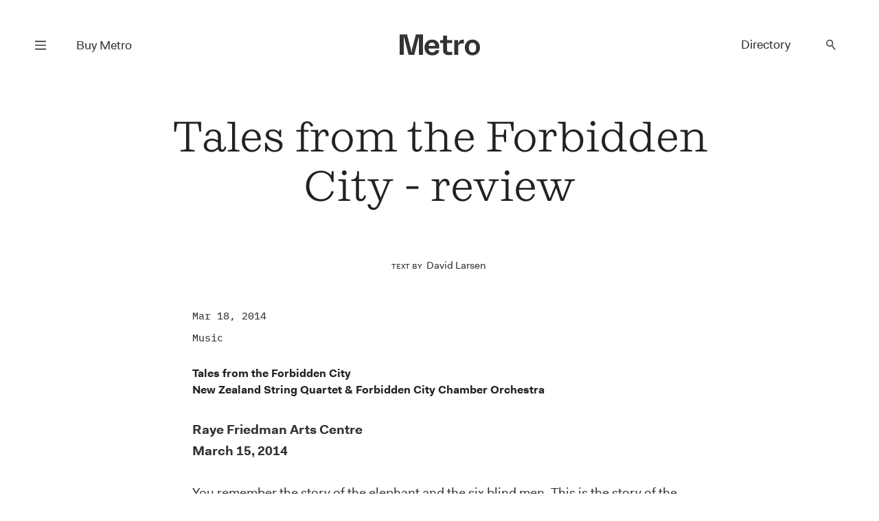

--- FILE ---
content_type: text/html; charset=UTF-8
request_url: https://www.metromag.co.nz/arts/arts-music/tales-from-the-forbidden-city-review
body_size: 17960
content:
<!DOCTYPE html><html lang="en" itemscope=""> <head> <script> dataLayer = []; dataLayer.push({'event': 'metropageview'}); </script>  <script>(function(w,d,s,l,i){w[l]=w[l]||[];w[l].push({'gtm.start': new Date().getTime(),event:'gtm.js'});var f=d.getElementsByTagName(s)[0], j=d.createElement(s),dl=l!='dataLayer'?'&l='+l:'';j.async=true;j.src= 'https://www.googletagmanager.com/gtm.js?id='+i+dl;f.parentNode.insertBefore(j,f); })(window,document,'script','dataLayer','GTM-TJF9W9Z');</script>  <title>Metro — Tales from the Forbidden City - review</title> <meta charset="UTF-8"> <meta name="viewport" content="width=device-width, user-scalable=no"> <meta name="format-detection" content="telephone=no"> <meta name="description" content="" /> <meta name="keywords" content="Metro" /> <meta property="og:type" content="website"> <meta property="fb:app_id" content=""> <meta property="og:title" content="Metro — Tales from the Forbidden City - review"> <meta property="og:image" content="https://www.metromag.co.nz/images/common/transparent.png"> <meta property="og:image:width" content="680"> <meta property="og:image:height" content="510"> <meta property="og:description" content=""> <meta property="og:url" content="https://www.metromag.co.nz/arts/arts-music/tales-from-the-forbidden-city-review"> <meta name="twitter:card" content="summary_large_image"> <meta name="twitter:title" content="Metro — Tales from the Forbidden City - review"> <meta name="twitter:url" content="https://www.metromag.co.nz/arts/arts-music/tales-from-the-forbidden-city-review"> <meta name="twitter:description" content=""> <meta name="twitter:image" content="https://www.metromag.co.nz/images/common/transparent.png"> <link rel="canonical" href="https://www.metromag.co.nz/arts/arts-music/tales-from-the-forbidden-city-review" /> <meta name="theme-color" content="#ffffff" /> <meta name="msapplication-navbutton-color" content="#ffffff"> <meta name="apple-mobile-web-app-status-bar-style" content="#ffffff"> <link rel="apple-touch-icon" sizes="57x57" href="https://www.metromag.co.nz/images/fav-icons/apple-icon-57x57.png"> <link rel="apple-touch-icon" sizes="60x60" href="https://www.metromag.co.nz/images/fav-icons/apple-icon-60x60.png"> <link rel="apple-touch-icon" sizes="72x72" href="https://www.metromag.co.nz/images/fav-icons/apple-icon-72x72.png"> <link rel="apple-touch-icon" sizes="76x76" href="https://www.metromag.co.nz/images/fav-icons/apple-icon-76x76.png"> <link rel="apple-touch-icon" sizes="114x114" href="https://www.metromag.co.nz/images/fav-icons/apple-icon-114x114.png"> <link rel="apple-touch-icon" sizes="120x120" href="https://www.metromag.co.nz/images/fav-icons/apple-icon-120x120.png"> <link rel="apple-touch-icon" sizes="144x144" href="https://www.metromag.co.nz/images/fav-icons/apple-icon-144x144.png"> <link rel="apple-touch-icon" sizes="152x152" href="https://www.metromag.co.nz/images/fav-icons/apple-icon-152x152.png"> <link rel="apple-touch-icon" sizes="180x180" href="https://www.metromag.co.nz/images/fav-icons/apple-icon-180x180.png"> <link rel="icon" type="image/png" sizes="192x192" href="https://www.metromag.co.nz/images/fav-icons/android-icon-192x192.png"> <link rel="icon" type="image/png" sizes="32x32" href="https://www.metromag.co.nz/images/fav-icons/favicon-32x32.png"> <link rel="icon" type="image/png" sizes="96x96" href="https://www.metromag.co.nz/images/fav-icons/favicon-96x96.png"> <link rel="icon" type="image/png" sizes="16x16" href="https://www.metromag.co.nz/images/fav-icons/favicon-16x16.png"> <link rel="manifest" href="https://www.metromag.co.nz/images/fav-icons/manifest.json"> <meta name="msapplication-TileColor" content="#ffffff"> <meta name="msapplication-TileImage" content="https://www.metromag.co.nz/images/fav-icons/ms-icon-144x144.png"> <meta name="theme-color" content="#ffffff"> <link rel="stylesheet" href="https://www.metromag.co.nz/css/load-css?bundle=home&ver=24.03.2025"> <script> window.scriptsToInit = []; window.predictedWords = [{"type":"listing","uri":"1981-noodle-house","label":"1981 Noodle House","words":["1981 Noodle House"]},{"type":"listing","uri":"605","label":"605","words":["605"]},{"type":"type","uri":"search","label":"A la carte","words":["A la carte"]},{"type":"listing","uri":"achos","label":"Acho's","words":["Achos"]},{"type":"listing","uri":"ada","label":"Ada","words":["Ada"]},{"type":"listing","uri":"advieh","label":"Advieh","words":["Advieh"]},{"type":"type","uri":"search","label":"Afghani","words":["Afghani"]},{"type":"listing","uri":"ahi","label":"Ahi","words":["Ahi"]},{"type":"listing","uri":"ajisen-ramen","label":"Ajisen Ramen","words":["Ajisen Ramen"]},{"type":"suburb","uri":"search","label":"Albany","words":["Albany"]},{"type":"listing","uri":"alibis-brewers-lounge","label":"Alibi's Brewers Lounge","words":["Alibis Brewers Lounge"]},{"type":"type","uri":"search","label":"All-day eatery","words":["All-day eatery"]},{"type":"listing","uri":"allpress-roastery","label":"Allpress Roastery","words":["Allpress Roastery"]},{"type":"type","uri":"search","label":"Allpress coffee","words":["Allpress coffee"]},{"type":"listing","uri":"alma","label":"Alma","words":["Alma"]},{"type":"listing","uri":"alta","label":"Alta","words":["Alta"]},{"type":"type","uri":"search","label":"Altezano Brothers coffee","words":["Altezano Brothers coffee"]},{"type":"listing","uri":"amano","label":"Amano","words":["Amano"]},{"type":"listing","uri":"anhs-vietnamese-food","label":"Anh's Vietnamese Food","words":["Anhs Vietnamese Food"]},{"type":"listing","uri":"anise","label":"Anise","words":["Anise"]},{"type":"listing","uri":"annabels","label":"Annabel's","words":["Annabels"]},{"type":"listing","uri":"apero","label":"Ap\u00e9ro","words":["Ap\u00e9ro","Apero"]},{"type":"listing","uri":"ark-coffee-company","label":"Ark Coffee Company","words":["Ark Coffee Company"]},{"type":"type","uri":"search","label":"Ark coffee","words":["Ark coffee"]},{"type":"listing","uri":"aroma-dessert-studio","label":"Aroma Dessert Studio","words":["Aroma Dessert Studio"]},{"type":"listing","uri":"ashby-pies","label":"Ashby Pies","words":["Ashby Pies"]},{"type":"type","uri":"search","label":"Asian Fusion","words":["Asian Fusion"]},{"type":"type","uri":"search","label":"Atomic coffee","words":["Atomic coffee"]},{"type":"suburb","uri":"search","label":"Avondale","words":["Avondale"]},{"type":"listing","uri":"azabu","label":"Azabu","words":["Azabu"]},{"type":"listing","uri":"baby-g-burger","label":"Baby G Burger","words":["Baby G Burger"]},{"type":"listing","uri":"baduzzi","label":"Baduzzi","words":["Baduzzi"]},{"type":"type","uri":"search","label":"Bakery","words":["Bakery"]},{"type":"suburb","uri":"search","label":"Balmoral","words":["Balmoral"]},{"type":"listing","uri":"banaadir","label":"Banaadir","words":["Banaadir"]},{"type":"listing","uri":"bandung","label":"Bandung","words":["Bandung"]},{"type":"listing","uri":"banh-mi-boy","label":"Banh Mi Boy","words":["Banh Mi Boy"]},{"type":"category","uri":"search","label":"Bar","words":["Bar"]},{"type":"listing","uri":"bar-celeste","label":"Bar C\u00e9leste","words":["Bar C\u00e9leste","Bar Celeste"]},{"type":"listing","uri":"bar-magda","label":"Bar Magda","words":["Bar Magda"]},{"type":"listing","uri":"bar-martin","label":"Bar Martin","words":["Bar Martin"]},{"type":"type","uri":"search","label":"Be Specialty coffee","words":["Be Specialty coffee"]},{"type":"listing","uri":"beau","label":"Beau","words":["Beau"]},{"type":"listing","uri":"beau-deli","label":"Beau Deli","words":["Beau Deli"]},{"type":"listing","uri":"benedicts","label":"Benedict's","words":["Benedicts"]},{"type":"listing","uri":"bestie","label":"Bestie","words":["Bestie"]},{"type":"listing","uri":"biang-biang-city","label":"Biang Biang City","words":["Biang Biang City"]},{"type":"suburb","uri":"search","label":"Birkenhead","words":["Birkenhead"]},{"type":"suburb","uri":"search","label":"Blockhouse Bay","words":["Blockhouse Bay"]},{"type":"listing","uri":"blue-rose","label":"Blue Rose","words":["Blue Rose"]},{"type":"listing","uri":"bonita","label":"Bonita","words":["Bonita"]},{"type":"listing","uri":"bossi","label":"Bossi","words":["Bossi"]},{"type":"listing","uri":"boxer","label":"Boxer","words":["Boxer"]},{"type":"type","uri":"search","label":"Breakfast","words":["Breakfast"]},{"type":"type","uri":"search","label":"Brew Bar","words":["Brew Bar"]},{"type":"suburb","uri":"search","label":"Britomart","words":["Britomart"]},{"type":"listing","uri":"broadway-diner","label":"Broadway Diner","words":["Broadway Diner"]},{"type":"listing","uri":"broke-boy-taco","label":"Broke Boy Taco","words":["Broke Boy Taco"]},{"type":"suburb","uri":"search","label":"Browns Bay","words":["Browns Bay"]},{"type":"listing","uri":"bun-shack","label":"Bun Shack","words":["Bun Shack"]},{"type":"type","uri":"search","label":"Burgers","words":["Burgers"]},{"type":"listing","uri":"burnt-butter-diner","label":"Burnt Butter Diner","words":["Burnt Butter Diner"]},{"type":"suburb","uri":"search","label":"Burswood","words":["Burswood"]},{"type":"type","uri":"search","label":"Cabinet food","words":["Cabinet food"]},{"type":"category","uri":"search","label":"Cafe","words":["Cafe"]},{"type":"listing","uri":"cafe-hanoi","label":"Cafe Hanoi","words":["Cafe Hanoi"]},{"type":"type","uri":"search","label":"Cakes","words":["Cakes"]},{"type":"type","uri":"search","label":"Camper coffee","words":["Camper coffee"]},{"type":"listing","uri":"candela","label":"Candela","words":["Candela"]},{"type":"listing","uri":"canto-canto","label":"Canto Canto","words":["Canto Canto"]},{"type":"listing","uri":"captains-bar","label":"Captain\u2019s Bar","words":["Captain\u2019s Bar"]},{"type":"listing","uri":"caretaker","label":"Caretaker","words":["Caretaker"]},{"type":"listing","uri":"carmel-israeli-street-food","label":"Carmel - Israeli Street Food","words":["Carmel - Israeli Street Food"]},{"type":"listing","uri":"casita-miro","label":"Casita Miro","words":["Casita Miro"]},{"type":"listing","uri":"cassia","label":"Cassia","words":["Cassia"]},{"type":"type","uri":"search","label":"Casual","words":["Casual"]},{"type":"listing","uri":"catroux","label":"Catroux","words":["Catroux"]},{"type":"listing","uri":"cazador","label":"Cazador","words":["Cazador"]},{"type":"listing","uri":"cazador-deli","label":"Cazador Delicatessen","words":["Cazador Delicatessen"]},{"type":"suburb","uri":"search","label":"Central city","words":["Central city"]},{"type":"type","uri":"search","label":"Cheap Eats","words":["Cheap Eats"]},{"type":"type","uri":"search","label":"Cheese","words":["Cheese"]},{"type":"listing","uri":"cheese-on-toast","label":"Cheese on Toast","words":["Cheese on Toast"]},{"type":"listing","uri":"chicen-eats","label":"Chic\u2019en Eats","words":["Chic\u2019en Eats"]},{"type":"type","uri":"search","label":"Chinese","words":["Chinese"]},{"type":"type","uri":"search","label":"Chongqing","words":["Chongqing"]},{"type":"listing","uri":"chongqing-noodles-2","label":"Chongqing Noodles","words":["Chongqing Noodles"]},{"type":"listing","uri":"chu-long-ji","label":"Chu Long Ji","words":["Chu Long Ji"]},{"type":"listing","uri":"chuffed","label":"Chuffed","words":["Chuffed"]},{"type":"listing","uri":"chur-bae","label":"Chur Bae","words":["Chur Bae"]},{"type":"listing","uri":"churlys","label":"Churly\u2019s","words":["Churly\u2019s"]},{"type":"listing","uri":"cielito-lindo","label":"Cielito Lindo","words":["Cielito Lindo"]},{"type":"listing","uri":"clipper","label":"Clipper","words":["Clipper"]},{"type":"listing","uri":"cocoro","label":"Cocoro","words":["Cocoro"]},{"type":"listing","uri":"cocos-cantina","label":"Coco\u2019s Cantina","words":["Coco\u2019s Cantina"]},{"type":"listing","uri":"coffee-pen","label":"Coffee Pen","words":["Coffee Pen"]},{"type":"type","uri":"search","label":"Coffee Supreme","words":["Coffee Supreme"]},{"type":"listing","uri":"conch-kitchen-bar","label":"Conch Kitchen & Bar","words":["Conch Kitchen & Bar"]},{"type":"type","uri":"search","label":"Cook Island","words":["Cook Island"]},{"type":"listing","uri":"copia","label":"Copia","words":["Copia"]},{"type":"listing","uri":"cornwall-park-cafe","label":"Cornwall Park Cafe","words":["Cornwall Park Cafe"]},{"type":"type","uri":"search","label":"Courtyard","words":["Courtyard"]},{"type":"listing","uri":"crumb","label":"Crumb","words":["Crumb"]},{"type":"type","uri":"search","label":"Cuzzie Crafted coffee","words":["Cuzzie Crafted coffee"]},{"type":"listing","uri":"daily-bread","label":"Daily Bread","words":["Daily Bread"]},{"type":"listing","uri":"daily-daily","label":"Daily Daily","words":["Daily Daily"]},{"type":"listing","uri":"deadshot","label":"Deadshot","words":["Deadshot"]},{"type":"type","uri":"search","label":"Degustation","words":["Degustation"]},{"type":"type","uri":"search","label":"Degustation dining","words":["Degustation dining"]},{"type":"type","uri":"search","label":"Deli","words":["Deli"]},{"type":"listing","uri":"depot","label":"Depot","words":["Depot"]},{"type":"listing","uri":"desa-corner","label":"Desa Corner","words":["Desa Corner"]},{"type":"type","uri":"search","label":"Desserts","words":["Desserts"]},{"type":"suburb","uri":"search","label":"Devonport","words":["Devonport"]},{"type":"type","uri":"search","label":"Dim Sum","words":["Dim Sum"]},{"type":"type","uri":"search","label":"Dine-in menu","words":["Dine-in menu"]},{"type":"type","uri":"search","label":"Dine-menu","words":["Dine-menu"]},{"type":"type","uri":"search","label":"Dinner","words":["Dinner"]},{"type":"listing","uri":"dizengoff","label":"Dizengoff","words":["Dizengoff"]},{"type":"listing","uri":"duo-eatery","label":"Duo Eatery","words":["Duo Eatery"]},{"type":"listing","uri":"east-st-hall","label":"East St Hall","words":["East St Hall"]},{"type":"suburb","uri":"search","label":"Eastern Beach","words":["Eastern Beach"]},{"type":"category","uri":"search","label":"Eats under $25","words":["Eats under $25"]},{"type":"listing","uri":"eden-noodles","label":"Eden Noodles","words":["Eden Noodles"]},{"type":"suburb","uri":"search","label":"Eden Terrace","words":["Eden Terrace"]},{"type":"type","uri":"search","label":"Eightthirty coffee","words":["Eightthirty coffee"]},{"type":"suburb","uri":"search","label":"Ellerslie","words":["Ellerslie"]},{"type":"suburb","uri":"search","label":"Epsom","words":["Epsom"]},{"type":"type","uri":"search","label":"Espresso Workshop coffee","words":["Espresso Workshop coffee"]},{"type":"listing","uri":"esther","label":"Esther","words":["Esther"]},{"type":"type","uri":"search","label":"Ethiopian","words":["Ethiopian"]},{"type":"listing","uri":"everyday-coffee","label":"Everyday Coffee","words":["Everyday Coffee"]},{"type":"listing","uri":"fabric","label":"Fabric","words":["Fabric"]},{"type":"listing","uri":"fields","label":"Fields","words":["Fields"]},{"type":"type","uri":"search","label":"Filipino","words":["Filipino"]},{"type":"type","uri":"search","label":"Fine dining","words":["Fine dining"]},{"type":"type","uri":"search","label":"Fixed-price meals","words":["Fixed-price meals"]},{"type":"type","uri":"search","label":"Flight coffee","words":["Flight coffee"]},{"type":"listing","uri":"florets","label":"Florets","words":["Florets"]},{"type":"listing","uri":"forest","label":"Forest","words":["Forest"]},{"type":"listing","uri":"fort-greene","label":"Fort Greene","words":["Fort Greene"]},{"type":"listing","uri":"frasers","label":"Frasers","words":["Frasers"]},{"type":"suburb","uri":"search","label":"Freemans Bay","words":["Freemans Bay"]},{"type":"listing","uri":"freida-margolis","label":"Freida Margolis","words":["Freida Margolis"]},{"type":"type","uri":"search","label":"French","words":["French"]},{"type":"listing","uri":"friends-korean-restaurant","label":"Friends Korean Restaurant","words":["Friends Korean Restaurant"]},{"type":"listing","uri":"fusion","label":"Fusion","words":["Fusion"]},{"type":"listing","uri":"gg-x-flamingo","label":"GG X Flamingo","words":["GG X Flamingo"]},{"type":"listing","uri":"galbraiths","label":"Galbraith\u2019s","words":["Galbraith\u2019s"]},{"type":"type","uri":"search","label":"Game meat","words":["Game meat"]},{"type":"listing","uri":"gao","label":"Gao","words":["Gao"]},{"type":"listing","uri":"gemmayze-st","label":"Gemmayze St","words":["Gemmayze St"]},{"type":"listing","uri":"ghost-donkey","label":"Ghost Donkey","words":["Ghost Donkey"]},{"type":"listing","uri":"gilt","label":"Gilt","words":["Gilt"]},{"type":"suburb","uri":"search","label":"Glen Eden","words":["Glen Eden"]},{"type":"listing","uri":"gochu","label":"Gochu","words":["Gochu"]},{"type":"listing","uri":"gojo-ethiopian","label":"Gojo Ethiopian","words":["Gojo Ethiopian"]},{"type":"listing","uri":"gojo-ethiopian-eatery","label":"Gojo Ethiopian Eatery","words":["Gojo Ethiopian Eatery"]},{"type":"listing","uri":"gold-ribbon","label":"Gold Ribbon","words":["Gold Ribbon"]},{"type":"listing","uri":"good-day","label":"Good Day","words":["Good Day"]},{"type":"listing","uri":"good-ol-days-kitchen","label":"Good Ol' Days Kitchen","words":["Good Ol Days Kitchen"]},{"type":"type","uri":"search","label":"Good for dogs","words":["Good for dogs"]},{"type":"type","uri":"search","label":"Good for kids","words":["Good for kids"]},{"type":"type","uri":"search","label":"Good seating outside","words":["Good seating outside"]},{"type":"listing","uri":"gorkha-kitchen","label":"Gorkha Kitchen","words":["Gorkha Kitchen"]},{"type":"suburb","uri":"search","label":"Grafton","words":["Grafton"]},{"type":"listing","uri":"grays","label":"Gray's","words":["Grays"]},{"type":"suburb","uri":"search","label":"Greenlane","words":["Greenlane"]},{"type":"suburb","uri":"search","label":"Grey Lynn","words":["Grey Lynn"]},{"type":"type","uri":"search","label":"Guilin","words":["Guilin"]},{"type":"listing","uri":"guilin-rice-noodles","label":"Guilin Rice Noodles","words":["Guilin Rice Noodles"]},{"type":"type","uri":"search","label":"Gujarati","words":["Gujarati"]},{"type":"type","uri":"search","label":"Halal","words":["Halal"]},{"type":"listing","uri":"hallertau","label":"Hallertau","words":["Hallertau"]},{"type":"listing","uri":"handpicked-coffee-roasters","label":"Handpicked Coffee Roasters","words":["Handpicked Coffee Roasters"]},{"type":"type","uri":"search","label":"Handpicked coffee","words":["Handpicked coffee"]},{"type":"listing","uri":"hanoi-cafe","label":"Hanoi Cafe","words":["Hanoi Cafe"]},{"type":"listing","uri":"hare-and-the-turtle","label":"Hare and the Turtle","words":["Hare and the Turtle"]},{"type":"type","uri":"search","label":"Havana coffee","words":["Havana coffee"]},{"type":"listing","uri":"hello-beasty","label":"Hello Beasty","words":["Hello Beasty"]},{"type":"suburb","uri":"search","label":"Henderson","words":["Henderson"]},{"type":"suburb","uri":"search","label":"Herne Bay","words":["Herne Bay"]},{"type":"listing","uri":"hero-sandwich-house","label":"Hero Sandwich House","words":["Hero Sandwich House"]},{"type":"listing","uri":"12516","label":"Hi Sweety Malatang","words":["Hi Sweety Malatang"]},{"type":"suburb","uri":"search","label":"Highland Park","words":["Highland Park"]},{"type":"listing","uri":"hill-house-cafe","label":"Hill House Cafe","words":["Hill House Cafe"]},{"type":"suburb","uri":"search","label":"Hillcrest","words":["Hillcrest"]},{"type":"type","uri":"search","label":"Himalayan","words":["Himalayan"]},{"type":"suburb","uri":"search","label":"Hobsonville","words":["Hobsonville"]},{"type":"listing","uri":"holiday","label":"Holiday","words":["Holiday"]},{"type":"type","uri":"search","label":"Holiday coffee","words":["Holiday coffee"]},{"type":"type","uri":"search","label":"Homebody coffee","words":["Homebody coffee"]},{"type":"listing","uri":"homeland","label":"Homeland","words":["Homeland"]},{"type":"listing","uri":"honey-bones","label":"Honey Bones","words":["Honey Bones"]},{"type":"type","uri":"search","label":"Hong Kong","words":["Hong Kong"]},{"type":"listing","uri":"hotel-ponsonby","label":"Hotel Ponsonby","words":["Hotel Ponsonby"]},{"type":"listing","uri":"house-bar-hotel-debrett","label":"House Bar, Hotel DeBrett","words":["House Bar, Hotel DeBrett"]},{"type":"suburb","uri":"search","label":"Howick","words":["Howick"]},{"type":"listing","uri":"hsiu-yuan-food-co","label":"Hsiu Yuan Food Co","words":["Hsiu Yuan Food Co"]},{"type":"listing","uri":"huai-yang","label":"Huai Yang","words":["Huai Yang"]},{"type":"listing","uri":"huami","label":"Huami","words":["Huami"]},{"type":"listing","uri":"hugos-bistro","label":"Hugo's Bistro","words":["Hugos Bistro"]},{"type":"listing","uri":"hungry-head","label":"Hungry Head","words":["Hungry Head"]},{"type":"listing","uri":"ima","label":"Ima","words":["Ima"]},{"type":"type","uri":"search","label":"Indian","words":["Indian"]},{"type":"type","uri":"search","label":"Indonesian","words":["Indonesian"]},{"type":"listing","uri":"its-java","label":"It's Java","words":["Its Java"]},{"type":"type","uri":"search","label":"Italian","words":["Italian"]},{"type":"listing","uri":"jadetown-uyghur-cuisine","label":"Jadetown Uyghur Cuisine","words":["Jadetown Uyghur Cuisine"]},{"type":"listing","uri":"jai-jalaram-khaman","label":"Jai Jalaram Khaman","words":["Jai Jalaram Khaman"]},{"type":"type","uri":"search","label":"Jamaican","words":["Jamaican"]},{"type":"listing","uri":"jang-teo","label":"Jang Teo","words":["Jang Teo"]},{"type":"type","uri":"search","label":"Japanese","words":["Japanese"]},{"type":"listing","uri":"japanese-lantern-street-bar","label":"Japanese Lantern Street Bar","words":["Japanese Lantern Street Bar"]},{"type":"type","uri":"search","label":"Jiangsu","words":["Jiangsu"]},{"type":"listing","uri":"jungle-8","label":"Jungle 8","words":["Jungle 8"]},{"type":"listing","uri":"k-soup","label":"K.Soup","words":["K.Soup"]},{"type":"listing","uri":"kl-cafe","label":"KL Cafe","words":["KL Cafe"]},{"type":"listing","uri":"ks-curry-place","label":"KS Curry Place","words":["KS Curry Place"]},{"type":"listing","uri":"kabul-house","label":"Kabul House","words":["Kabul House"]},{"type":"type","uri":"search","label":"Kaimoana","words":["Kaimoana"]},{"type":"listing","uri":"kajiken","label":"Kajiken","words":["Kajiken"]},{"type":"listing","uri":"kangchon","label":"KangChon","words":["KangChon"]},{"type":"suburb","uri":"search","label":"Karangahape Rd Precinct","words":["Karangahape Rd Precinct"]},{"type":"listing","uri":"katsu-katsu","label":"Katsu Katsu","words":["Katsu Katsu"]},{"type":"listing","uri":"kazuya","label":"Kazuya","words":["Kazuya"]},{"type":"listing","uri":"kebab-joint","label":"Kebab Joint","words":["Kebab Joint"]},{"type":"listing","uri":"ken-yakitori-bar","label":"Ken Yakitori Bar","words":["Ken Yakitori Bar"]},{"type":"listing","uri":"khu-khu-eatery","label":"Khu Khu Eatery","words":["Khu Khu Eatery"]},{"type":"listing","uri":"kiin-thai-underground-kitchen","label":"Kiin","words":["Kiin"]},{"type":"listing","uri":"king-made-noodles","label":"King Made Noodles","words":["King Made Noodles"]},{"type":"suburb","uri":"search","label":"Kingsland","words":["Kingsland"]},{"type":"listing","uri":"kol","label":"Kol","words":["Kol"]},{"type":"listing","uri":"kolombo","label":"Kolombo","words":["Kolombo"]},{"type":"type","uri":"search","label":"Korean","words":["Korean"]},{"type":"listing","uri":"kowloon-cafe","label":"Kowloon Cafe","words":["Kowloon Cafe"]},{"type":"listing","uri":"krishna-foods","label":"Krishna Foods","words":["Krishna Foods"]},{"type":"listing","uri":"kokako","label":"K\u014dkako","words":["K\u014dkako"]},{"type":"type","uri":"search","label":"K\u014dkako coffee","words":["K\u014dkako coffee"]},{"type":"listing","uri":"latelier-du-fromage","label":"L'Atelier Du Fromage","words":["LAtelier Du Fromage"]},{"type":"listing","uri":"loeuf","label":"L'Oeuf","words":["LOeuf"]},{"type":"listing","uri":"laffare","label":"L'affare","words":["Laffare"]},{"type":"type","uri":"search","label":"L'affare coffee","words":["Laffare coffee"]},{"type":"listing","uri":"la-fuente","label":"La Fuente","words":["La Fuente"]},{"type":"type","uri":"search","label":"Lanzhou","words":["Lanzhou"]},{"type":"type","uri":"search","label":"Lebanese","words":["Lebanese"]},{"type":"listing","uri":"leonards-gourmet","label":"Leonard\u2019s Gourmet","words":["Leonard\u2019s Gourmet"]},{"type":"type","uri":"search","label":"Licensed","words":["Licensed"]},{"type":"listing","uri":"lil-cuzzies","label":"Lil Cuzzies","words":["Lil Cuzzies"]},{"type":"listing","uri":"lilian","label":"Lilian","words":["Lilian"]},{"type":"listing","uri":"lillius","label":"Lillius","words":["Lillius"]},{"type":"listing","uri":"lima-bintang","label":"Lima Bintang","words":["Lima Bintang"]},{"type":"listing","uri":"limas-kitchen","label":"Lima\u2019s Kitchen","words":["Lima\u2019s Kitchen"]},{"type":"listing","uri":"little-bird-kitchen","label":"Little Bird Kitchen","words":["Little Bird Kitchen"]},{"type":"listing","uri":"little-culprit","label":"Little Culprit","words":["Little Culprit"]},{"type":"listing","uri":"little-sicily","label":"Little Sicily","words":["Little Sicily"]},{"type":"listing","uri":"madame-george","label":"Madame George","words":["Madame George"]},{"type":"listing","uri":"maison-vauron","label":"Maison Vauron","words":["Maison Vauron"]},{"type":"type","uri":"search","label":"Malaysian","words":["Malaysian"]},{"type":"listing","uri":"malaysian-rice-and-noodles-house","label":"Malaysian Rice and Noodles House","words":["Malaysian Rice and Noodles House"]},{"type":"type","uri":"search","label":"Malaysian-Indian","words":["Malaysian-Indian"]},{"type":"listing","uri":"manaia","label":"Manaia Seafood Boil","words":["Manaia Seafood Boil"]},{"type":"suburb","uri":"search","label":"Mangere","words":["Mangere"]},{"type":"suburb","uri":"search","label":"Manuwera","words":["Manuwera"]},{"type":"listing","uri":"marylan-coffee-roasters","label":"MaryLan Coffee Roasters","words":["MaryLan Coffee Roasters"]},{"type":"type","uri":"search","label":"MaryLan coffee","words":["MaryLan coffee"]},{"type":"listing","uri":"masu","label":"Masu","words":["Masu"]},{"type":"listing","uri":"maya-bbq","label":"Maya BBQ","words":["Maya BBQ"]},{"type":"type","uri":"search","label":"Mediterranean","words":["Mediterranean"]},{"type":"listing","uri":"melba-vulcan-lane","label":"Melba Vulcan Lane","words":["Melba Vulcan Lane"]},{"type":"type","uri":"search","label":"Menu","words":["Menu"]},{"type":"listing","uri":"metita","label":"Metita","words":["Metita"]},{"type":"type","uri":"search","label":"Mexican","words":["Mexican"]},{"type":"listing","uri":"mezze-bar","label":"Mezze Bar","words":["Mezze Bar"]},{"type":"listing","uri":"mibo","label":"Mibo","words":["Mibo"]},{"type":"type","uri":"search","label":"Middle Eastern","words":["Middle Eastern"]},{"type":"listing","uri":"milenta","label":"Milenta","words":["Milenta"]},{"type":"type","uri":"search","label":"Miller's coffee","words":["Millers coffee"]},{"type":"listing","uri":"mimosa","label":"Mimosa","words":["Mimosa"]},{"type":"listing","uri":"mizu-bread","label":"Mizu Bread","words":["Mizu Bread"]},{"type":"listing","uri":"mos","label":"Mo's","words":["Mos"]},{"type":"listing","uri":"moe-palae-myanmar-restaurant","label":"Moe Palae\u2019 Myanmar Restaurant","words":["Moe Palae\u2019 Myanmar Restaurant"]},{"type":"listing","uri":"momo-junction","label":"Momo Junction","words":["Momo Junction"]},{"type":"listing","uri":"mor","label":"Mor","words":["Mor"]},{"type":"suburb","uri":"search","label":"Morningside","words":["Morningside"]},{"type":"listing","uri":"mr-hao","label":"Mr Hao","words":["Mr Hao"]},{"type":"listing","uri":"mr-lobster-private-kitchen","label":"Mr Lobster Private Kitchen ","words":["Mr Lobster Private Kitchen "]},{"type":"listing","uri":"mr-morris","label":"Mr Morris","words":["Mr Morris"]},{"type":"listing","uri":"mr-ts","label":"Mr T's Baked Goods & Eatery","words":["Mr Ts Baked Goods & Eatery"]},{"type":"listing","uri":"mr-taco","label":"Mr Taco","words":["Mr Taco"]},{"type":"suburb","uri":"search","label":"Mt Albert","words":["Mt Albert"]},{"type":"suburb","uri":"search","label":"Mt Eden","words":["Mt Eden"]},{"type":"suburb","uri":"search","label":"Mt Roskill","words":["Mt Roskill"]},{"type":"suburb","uri":"search","label":"Mt Wellington","words":["Mt Wellington"]},{"type":"listing","uri":"mug-n-bowl-cafe-eatery","label":"Mug 'n' Bowl Cafe & Eatery","words":["Mug n Bowl Cafe & Eatery"]},{"type":"listing","uri":"nan-xin-restaurant","label":"Nan Xin Restaurant","words":["Nan Xin Restaurant"]},{"type":"listing","uri":"nanam","label":"Nanam","words":["Nanam"]},{"type":"listing","uri":"nannys-eatery","label":"Nanny's Eatery","words":["Nannys Eatery"]},{"type":"type","uri":"search","label":"Nashville","words":["Nashville"]},{"type":"listing","uri":"nasi-kandar-pulau-pinang","label":"Nasi Kandar Pulau Pinang","words":["Nasi Kandar Pulau Pinang"]},{"type":"type","uri":"search","label":"Neighbourhood","words":["Neighbourhood"]},{"type":"listing","uri":"neighbours-cafe","label":"Neighbours\u2019 Cafe","words":["Neighbours\u2019 Cafe"]},{"type":"listing","uri":"neil","label":"Neil","words":["Neil"]},{"type":"type","uri":"search","label":"Neo-bistro","words":["Neo-bistro"]},{"type":"suburb","uri":"search","label":"New Lynn","words":["New Lynn"]},{"type":"suburb","uri":"search","label":"New Windsor","words":["New Windsor"]},{"type":"type","uri":"search","label":"New opening","words":["New opening"]},{"type":"suburb","uri":"search","label":"Newmarket","words":["Newmarket"]},{"type":"suburb","uri":"search","label":"Newton","words":["Newton"]},{"type":"type","uri":"search","label":"Nikkei","words":["Nikkei"]},{"type":"listing","uri":"no-1-beef-ramen","label":"No.1 Beef Ramen","words":["No.1 Beef Ramen"]},{"type":"listing","uri":"noodle-heaven","label":"Noodle Heaven","words":["Noodle Heaven"]},{"type":"suburb","uri":"search","label":"North Shore","words":["North Shore"]},{"type":"suburb","uri":"search","label":"Northcote","words":["Northcote"]},{"type":"suburb","uri":"search","label":"Northcote Point","words":["Northcote Point"]},{"type":"listing","uri":"noys-barbecue","label":"Noy\u2019s Barbecue","words":["Noy\u2019s Barbecue"]},{"type":"listing","uri":"ockhee","label":"Ockhee","words":["Ockhee"]},{"type":"listing","uri":"odettes","label":"Odettes Eatery","words":["Odettes Eatery"]},{"type":"type","uri":"search","label":"Odettes blend","words":["Odettes blend"]},{"type":"listing","uri":"one-cafe","label":"One Cafe","words":["One Cafe"]},{"type":"suburb","uri":"search","label":"Onehunga","words":["Onehunga"]},{"type":"listing","uri":"onemata","label":"Onemata","words":["Onemata"]},{"type":"listing","uri":"onslow","label":"Onslow","words":["Onslow"]},{"type":"listing","uri":"ooh-fa","label":"Ooh-Fa","words":["Ooh-Fa"]},{"type":"listing","uri":"open","label":"Open Coffee","words":["Open Coffee"]},{"type":"type","uri":"search","label":"Open Late","words":["Open Late"]},{"type":"type","uri":"search","label":"Open Mondays","words":["Open Mondays"]},{"type":"type","uri":"search","label":"Opens Mondays","words":["Opens Mondays"]},{"type":"listing","uri":"origine","label":"Origine","words":["Origine"]},{"type":"listing","uri":"orphans-kitchen","label":"Orphans Kitchen","words":["Orphans Kitchen"]},{"type":"listing","uri":"osteria-uno","label":"Osteria Uno","words":["Osteria Uno"]},{"type":"type","uri":"search","label":"Outdoor dining","words":["Outdoor dining"]},{"type":"type","uri":"search","label":"Outdoor seating","words":["Outdoor seating"]},{"type":"type","uri":"search","label":"Ozone Coffee","words":["Ozone Coffee"]},{"type":"listing","uri":"ozone-coffee-roasters","label":"Ozone Coffee Roasters","words":["Ozone Coffee Roasters"]},{"type":"listing","uri":"paasha-turkish-kitchen","label":"Paasha Turkish Kitchen","words":["Paasha Turkish Kitchen"]},{"type":"type","uri":"search","label":"Pacific","words":["Pacific"]},{"type":"type","uri":"search","label":"Pacific Island","words":["Pacific Island"]},{"type":"listing","uri":"pan-thai-noodles","label":"Pan Thai Noodles","words":["Pan Thai Noodles"]},{"type":"suburb","uri":"search","label":"Panmure","words":["Panmure"]},{"type":"listing","uri":"papaghetti","label":"Papaghetti","words":["Papaghetti"]},{"type":"listing","uri":"paradise","label":"Paradise","words":["Paradise"]},{"type":"listing","uri":"paris-butter","label":"Paris Butter","words":["Paris Butter"]},{"type":"suburb","uri":"search","label":"Parnell","words":["Parnell"]},{"type":"listing","uri":"parro","label":"Parro","words":["Parro"]},{"type":"listing","uri":"pasta-cuore","label":"Pasta & Cuore","words":["Pasta & Cuore"]},{"type":"listing","uri":"pastrami-rye","label":"Pastrami & Rye","words":["Pastrami & Rye"]},{"type":"type","uri":"search","label":"Pastries only","words":["Pastries only"]},{"type":"listing","uri":"patch","label":"Patch","words":["Patch"]},{"type":"listing","uri":"peach-pit","label":"Peach Pit","words":["Peach Pit"]},{"type":"listing","uri":"peaches-hot-chicken","label":"Peach's Hot Chicken","words":["Peachs Hot Chicken"]},{"type":"suburb","uri":"search","label":"Penrose","words":["Penrose"]},{"type":"type","uri":"search","label":"Peoples coffee","words":["Peoples coffee"]},{"type":"type","uri":"search","label":"Peruvian","words":["Peruvian"]},{"type":"listing","uri":"petaling-malaysian-restaurant","label":"Petaling Malaysian Restaurant","words":["Petaling Malaysian Restaurant"]},{"type":"listing","uri":"pici","label":"Pici","words":["Pici"]},{"type":"type","uri":"search","label":"Pies","words":["Pies"]},{"type":"listing","uri":"pikuniku","label":"Pikuniku","words":["Pikuniku"]},{"type":"listing","uri":"pink-neon-sign","label":"Pink Neon Sign","words":["Pink Neon Sign"]},{"type":"listing","uri":"pocha","label":"Pocha Chancery","words":["Pocha Chancery"]},{"type":"listing","uri":"polynesian-taste","label":"Polynesian Taste","words":["Polynesian Taste"]},{"type":"suburb","uri":"search","label":"Ponsonby","words":["Ponsonby"]},{"type":"listing","uri":"ponsonby-rd-bistro","label":"Ponsonby Road Bistro","words":["Ponsonby Road Bistro"]},{"type":"listing","uri":"postal-service","label":"Postal Service","words":["Postal Service"]},{"type":"listing","uri":"prego","label":"Prego","words":["Prego"]},{"type":"type","uri":"search","label":"Private dining area","words":["Private dining area"]},{"type":"type","uri":"search","label":"Private room","words":["Private room"]},{"type":"suburb","uri":"search","label":"Pt Chevalier","words":["Pt Chevalier"]},{"type":"listing","uri":"queens-court","label":"Queens Court","words":["Queens Court"]},{"type":"listing","uri":"rad-cafe","label":"RAD Cafe","words":["RAD Cafe"]},{"type":"listing","uri":"rrks-madras-cafe","label":"RRK\u2019S Madras Cafe","words":["RRK\u2019S Madras Cafe"]},{"type":"type","uri":"search","label":"Ramen","words":["Ramen"]},{"type":"listing","uri":"ramen-do","label":"Ramen Do","words":["Ramen Do"]},{"type":"listing","uri":"ramen-takara","label":"Ramen Takara","words":["Ramen Takara"]},{"type":"type","uri":"search","label":"Raw","words":["Raw"]},{"type":"listing","uri":"receptionist-safehouse","label":"Receptionist Safehouse","words":["Receptionist Safehouse"]},{"type":"listing","uri":"red-rabbit","label":"Red Rabbit","words":["Red Rabbit"]},{"type":"type","uri":"search","label":"Red Rabbit coffee","words":["Red Rabbit coffee"]},{"type":"suburb","uri":"search","label":"Remuera","words":["Remuera"]},{"type":"category","uri":"search","label":"Restaurant","words":["Restaurant"]},{"type":"listing","uri":"rhu","label":"Rhu","words":["Rhu"]},{"type":"type","uri":"search","label":"Rich coffee","words":["Rich coffee"]},{"type":"suburb","uri":"search","label":"Riverhead","words":["Riverhead"]},{"type":"type","uri":"search","label":"Rocket coffee","words":["Rocket coffee"]},{"type":"listing","uri":"rosannas-garden-bar-eatery","label":"Rosanna\u2019s Garden Bar & Eatery","words":["Rosanna\u2019s Garden Bar & Eatery"]},{"type":"suburb","uri":"search","label":"Rosedale","words":["Rosedale"]},{"type":"listing","uri":"rosie","label":"Rosie","words":["Rosie"]},{"type":"listing","uri":"rositas-kitchenette","label":"Rosita Kitchenette","words":["Rosita Kitchenette"]},{"type":"type","uri":"search","label":"Rotating guest filter brews","words":["Rotating guest filter brews"]},{"type":"listing","uri":"rumours","label":"Rumours","words":["Rumours"]},{"type":"listing","uri":"sa-on","label":"Sa-On","words":["Sa-On"]},{"type":"listing","uri":"sake-bar-icco","label":"Sake Bar Icco","words":["Sake Bar Icco"]},{"type":"listing","uri":"saltwater-burger-bar","label":"Saltwater Burger Bar","words":["Saltwater Burger Bar"]},{"type":"listing","uri":"sam-o-jung","label":"Sam O Jung","words":["Sam O Jung"]},{"type":"listing","uri":"san-ray","label":"San Ray","words":["San Ray"]},{"type":"suburb","uri":"search","label":"Sandringham","words":["Sandringham"]},{"type":"type","uri":"search","label":"Sandwiches","words":["Sandwiches"]},{"type":"listing","uri":"santhiya","label":"Santhiya","words":["Santhiya"]},{"type":"listing","uri":"santhiya-closed","label":"Santhiya - CLOSED","words":["Santhiya - CLOSED"]},{"type":"type","uri":"search","label":"Sashimi","words":["Sashimi"]},{"type":"listing","uri":"sashimi-of-japan","label":"Sashimi of Japan","words":["Sashimi of Japan"]},{"type":"listing","uri":"satya-chai-lounge","label":"Satya Chai Lounge","words":["Satya Chai Lounge"]},{"type":"listing","uri":"scarecrow","label":"Scarecrow","words":["Scarecrow"]},{"type":"listing","uri":"seabreeze","label":"Seabreeze","words":["Seabreeze"]},{"type":"type","uri":"search","label":"Set menu","words":["Set menu"]},{"type":"type","uri":"search","label":"Shaanxi","words":["Shaanxi"]},{"type":"listing","uri":"shanghai-noodle-house","label":"Shanghai Noodle House","words":["Shanghai Noodle House"]},{"type":"type","uri":"search","label":"Shanghainese","words":["Shanghainese"]},{"type":"type","uri":"search","label":"Shared-plate options","words":["Shared-plate options"]},{"type":"listing","uri":"shefco","label":"Shefco","words":["Shefco"]},{"type":"type","uri":"search","label":"Sichuan","words":["Sichuan"]},{"type":"type","uri":"search","label":"Sicilian","words":["Sicilian"]},{"type":"listing","uri":"sidart","label":"Sidart","words":["Sidart"]},{"type":"listing","uri":"silverlake-deep-fried-bread","label":"Silverlake Deep Fried Bread","words":["Silverlake Deep Fried Bread"]},{"type":"listing","uri":"sims-kitchen","label":"Sim's Kitchen","words":["Sims Kitchen"]},{"type":"listing","uri":"simon-lee","label":"Simon & Lee","words":["Simon & Lee"]},{"type":"listing","uri":"sly","label":"Sly","words":["Sly"]},{"type":"listing","uri":"small-mercies","label":"Small Mercies","words":["Small Mercies"]},{"type":"type","uri":"search","label":"Smart","words":["Smart"]},{"type":"listing","uri":"sneaky-snacky","label":"Sneaky Snacky","words":["Sneaky Snacky"]},{"type":"type","uri":"search","label":"Society coffee","words":["Society coffee"]},{"type":"suburb","uri":"search","label":"Somerville","words":["Somerville"]},{"type":"listing","uri":"songdo","label":"SongDo","words":["SongDo"]},{"type":"type","uri":"search","label":"South Indian","words":["South Indian"]},{"type":"type","uri":"search","label":"Southeast Asian","words":["Southeast Asian"]},{"type":"type","uri":"search","label":"Spanish","words":["Spanish"]},{"type":"type","uri":"search","label":"Specialty coffee","words":["Specialty coffee"]},{"type":"listing","uri":"spectra","label":"Spectra","words":["Spectra"]},{"type":"type","uri":"search","label":"Spicy","words":["Spicy"]},{"type":"listing","uri":"spicy-house","label":"Spicy House","words":["Spicy House"]},{"type":"type","uri":"search","label":"Sri Lankan","words":["Sri Lankan"]},{"type":"suburb","uri":"search","label":"St Heliers","words":["St Heliers"]},{"type":"listing","uri":"steam-wand","label":"Steam Wand","words":["Steam Wand"]},{"type":"listing","uri":"sue-hsiao-liu-handmade-dim-sum","label":"Sue Hsiao Liu Handmade Dim Sum","words":["Sue Hsiao Liu Handmade Dim Sum"]},{"type":"listing","uri":"sum-made","label":"Sum Made","words":["Sum Made"]},{"type":"type","uri":"search","label":"Sunday lunch","words":["Sunday lunch"]},{"type":"listing","uri":"swashbucklers","label":"Swashbucklers","words":["Swashbucklers"]},{"type":"listing","uri":"taisumyun","label":"Taisumyun","words":["Taisumyun"]},{"type":"type","uri":"search","label":"Taiwanese","words":["Taiwanese"]},{"type":"suburb","uri":"search","label":"Takapuna","words":["Takapuna"]},{"type":"listing","uri":"takapuna-beach-cafe","label":"Takapuna Beach Cafe","words":["Takapuna Beach Cafe"]},{"type":"type","uri":"search","label":"Takeaway only","words":["Takeaway only"]},{"type":"type","uri":"search","label":"Takes large bookings","words":["Takes large bookings"]},{"type":"type","uri":"search","label":"Takes large groups","words":["Takes large groups"]},{"type":"listing","uri":"tala","label":"Tala","words":["Tala"]},{"type":"listing","uri":"tang-du-style","label":"Tang Du Style","words":["Tang Du Style"]},{"type":"listing","uri":"tanpopo-ramen","label":"Tanpopo Ramen","words":["Tanpopo Ramen"]},{"type":"listing","uri":"tantalus-estate","label":"Tantalus Estate","words":["Tantalus Estate"]},{"type":"listing","uri":"tanz-ktchn","label":"Tanz Ktchn","words":["Tanz Ktchn"]},{"type":"listing","uri":"tasus-takeout","label":"Tasu\u2019s TakeOut","words":["Tasu\u2019s TakeOut"]},{"type":"suburb","uri":"search","label":"Te Atat\u016b Peninsula","words":["Te Atat\u016b Peninsula"]},{"type":"listing","uri":"ten-hana","label":"Ten-Hana","words":["Ten-Hana"]},{"type":"listing","uri":"teolbo","label":"Teolbo","words":["Teolbo"]},{"type":"type","uri":"search","label":"Thai","words":["Thai"]},{"type":"listing","uri":"thai-e-sarn","label":"Thai E-Sarn","words":["Thai E-Sarn"]},{"type":"listing","uri":"thai-licious","label":"Thai Licious ","words":["Thai Licious "]},{"type":"listing","uri":"thaiger","label":"Thaiger","words":["Thaiger"]},{"type":"listing","uri":"the-beer-spot","label":"The Beer Spot","words":["The Beer Spot"]},{"type":"listing","uri":"the-candy-shop","label":"The Candy Shop","words":["The Candy Shop"]},{"type":"listing","uri":"the-chefs-indian-restaurant","label":"The Chefs Indian Restaurant","words":["The Chefs Indian Restaurant"]},{"type":"listing","uri":"the-elbow-room","label":"The Elbow Room","words":["The Elbow Room"]},{"type":"listing","uri":"the-engine-room","label":"The Engine Room","words":["The Engine Room"]},{"type":"listing","uri":"sid-at-the-french-cafe","label":"The French Caf\u00e9","words":["The French Caf\u00e9","The French Cafe"]},{"type":"listing","uri":"the-grove","label":"The Grove","words":["The Grove"]},{"type":"listing","uri":"the-jefferson","label":"The Jefferson","words":["The Jefferson"]},{"type":"listing","uri":"the-lodge-bar","label":"The Lodge Bar","words":["The Lodge Bar"]},{"type":"listing","uri":"the-oyster-inn","label":"The Oyster Inn","words":["The Oyster Inn"]},{"type":"listing","uri":"the-place","label":"The Place","words":["The Place"]},{"type":"listing","uri":"the-shed","label":"The Shed","words":["The Shed"]},{"type":"listing","uri":"the-walawwa","label":"The Walawwa","words":["The Walawwa"]},{"type":"listing","uri":"three-seven-two","label":"Three Seven Two","words":["Three Seven Two"]},{"type":"listing","uri":"tianfu-noodles","label":"Tianfu Noodles","words":["Tianfu Noodles"]},{"type":"listing","uri":"timmur-nepalese-indian-cuisine","label":"Timmur Nepalese & Indian Cuisine","words":["Timmur Nepalese & Indian Cuisine"]},{"type":"listing","uri":"tiny-triumphs","label":"Tiny Triumphs","words":["Tiny Triumphs"]},{"type":"listing","uri":"tob-coffee","label":"Tob Coffee","words":["Tob Coffee"]},{"type":"type","uri":"search","label":"Tob coffee","words":["Tob coffee"]},{"type":"listing","uri":"tokki","label":"Tokki","words":["Tokki"]},{"type":"listing","uri":"tokos-tacos","label":"Tokos Tacos","words":["Tokos Tacos"]},{"type":"listing","uri":"tom-yum-eden","label":"Tom Yum Eden","words":["Tom Yum Eden"]},{"type":"listing","uri":"traditional-beijing-noodle","label":"Traditional Beijing Noodle","words":["Traditional Beijing Noodle"]},{"type":"listing","uri":"treasure-kitchen","label":"Treasure Kitchen","words":["Treasure Kitchen"]},{"type":"listing","uri":"try-it-out","label":"Try It Out","words":["Try It Out"]},{"type":"type","uri":"search","label":"Turkish","words":["Turkish"]},{"type":"type","uri":"search","label":"Udon","words":["Udon"]},{"type":"listing","uri":"udon-works","label":"Udon Works","words":["Udon Works"]},{"type":"listing","uri":"uncle-mans","label":"Uncle Man's","words":["Uncle Mans"]},{"type":"type","uri":"search","label":"Under25","words":["Under25"]},{"type":"listing","uri":"urbanaut-brewing-co-cellar-door","label":"Urbanaut Brewing Co Cellar Door","words":["Urbanaut Brewing Co Cellar Door"]},{"type":"type","uri":"search","label":"Uyghur","words":["Uyghur"]},{"type":"type","uri":"search","label":"Vegan","words":["Vegan"]},{"type":"type","uri":"search","label":"Vegan friendly","words":["Vegan friendly"]},{"type":"type","uri":"search","label":"Vegan menu available","words":["Vegan menu available"]},{"type":"type","uri":"search","label":"Vegetarian","words":["Vegetarian"]},{"type":"listing","uri":"venkys","label":"Venky's","words":["Venkys"]},{"type":"type","uri":"search","label":"Vietnamese","words":["Vietnamese"]},{"type":"type","uri":"search","label":"Vineyard","words":["Vineyard"]},{"type":"type","uri":"search","label":"Vivace coffee","words":["Vivace coffee"]},{"type":"listing","uri":"vondel","label":"Vondel","words":["Vondel"]},{"type":"listing","uri":"vultures-lane","label":"Vulture\u2019s Lane","words":["Vulture\u2019s Lane"]},{"type":"suburb","uri":"search","label":"Waiheke","words":["Waiheke"]},{"type":"suburb","uri":"search","label":"Wairau Valley","words":["Wairau Valley"]},{"type":"listing","uri":"waku-waku","label":"Waku Waku","words":["Waku Waku"]},{"type":"suburb","uri":"search","label":"Waterfront","words":["Waterfront"]},{"type":"listing","uri":"welfare-bbq-meats","label":"Welfare BBQ Meats","words":["Welfare BBQ Meats"]},{"type":"suburb","uri":"search","label":"Westhaven","words":["Westhaven"]},{"type":"suburb","uri":"search","label":"Westmere","words":["Westmere"]},{"type":"type","uri":"search","label":"Wheelchair accessible","words":["Wheelchair accessible"]},{"type":"type","uri":"search","label":"Wi-Fi","words":["Wi-Fi"]},{"type":"type","uri":"search","label":"Wifi","words":["Wifi"]},{"type":"listing","uri":"wild-on-waiheke","label":"Wild On Waiheke","words":["Wild On Waiheke"]},{"type":"listing","uri":"williams-eatery","label":"Williams Eatery","words":["Williams Eatery"]},{"type":"listing","uri":"wine-cellar","label":"Wine Cellar","words":["Wine Cellar"]},{"type":"type","uri":"search","label":"Wine bar","words":["Wine bar"]},{"type":"suburb","uri":"search","label":"Wynyard Quarter","words":["Wynyard Quarter"]},{"type":"listing","uri":"xian-food-bar","label":"Xi'An Food Bar","words":["XiAn Food Bar"]},{"type":"listing","uri":"young-dandy","label":"Young Dandy","words":["Young Dandy"]},{"type":"listing","uri":"young-george","label":"Young George","words":["Young George"]},{"type":"type","uri":"search","label":"Yum cha","words":["Yum cha"]},{"type":"listing","uri":"zaitoon-kebab-grill","label":"Zaitoon Kebab & Grill","words":["Zaitoon Kebab & Grill"]},{"type":"listing","uri":"zool-zool","label":"Zool Zool","words":["Zool Zool"]},{"type":"suburb","uri":"search","label":"\u014cr\u0101kei","words":["\u014cr\u0101kei"]},{"type":"suburb","uri":"search","label":"\u014ctara","words":["\u014ctara"]},{"type":"suburb","uri":"search","label":"\u014ct\u0101huhu","words":["\u014ct\u0101huhu"]}]; </script> </head> <body >  <noscript><iframe src="https://www.googletagmanager.com/ns.html?id=GTM-TJF9W9Z" height="0" width="0" style="display:none;visibility:hidden"></iframe></noscript>  <div class="bg mobile-menu-bg"></div> <div class="click-blocker"></div> <div class="white-header-bg"></div> <header class="" > <div class="container-bg"> <div class="container clearfix"> <div class="left-side"> <button class="menu-button"> <span class="screen-reader-text">Menu</span> <span class="burger" role="presentation"> <span class="icon"></span> </span> </button> <a class="btn btn-subscribe" href="https://subscribe.metromagazine.co.nz/" target="_blank">Buy<span> Metro</span></a> </div> <a class="logo desktop" href="https://www.metromag.co.nz/"></a> <div class="right-side clearfix"> <a class="btn btn-directory" href="https://www.metromag.co.nz/directory?search=">Directory</span></a> <a class="icon-cart empty" href="https://subscribe.metromagazine.co.nz/cart" target="_blank"></a> <span class="search-btn icon-eyeglass"></span> <span class="search-btn-close"> <span class="line"></span> <span class="line line2"></span> </span> </div> </div> </div> <div id="mobile-menu"> <div class="mobile-menu-items clearfix"> <form id="search-input-1-search-form" class="searchinput-wrapper clearfix" action="https://www.metromag.co.nz/directory" method="get" autocomplete="off"> <input id="search-input-1" type="text" placeholder="" name="search" autocomplete="off"> <button class="icon-eyeglass-large"></button> <div class="predicted-search main-search" id="search-input-1-predicted"><ul></ul></div> </form> <div class="top-50-menu dropdown-menu"> <span class="label">Top 50</span> <div class="arrow"></div> <ul> <li> <a href="https://www.metromag.co.nz/top-50-restaurant-of-the-year">Restaurants<span class="comma">,</span></a> </li> <li> <a href="https://www.metromag.co.nz/metro-top-50-dishes">Best Dishes<span class="comma">,</span></a> </li> <li> <a href="https://www.metromag.co.nz/top-50-eats-under-25">Cheap Eats<span class="comma">,</span></a> </li> <li> <a href="https://www.metromag.co.nz/food/metro-top-50-bars-in-auckland-2021">Bars<span class="comma">,</span></a> </li> <li> <a href="https://www.metromag.co.nz/metro-top-50-cafes">Cafes<span class="comma">,</span></a> </li> <li> <a href="https://www.metromag.co.nz/food/metro-wine-awards-2025">Wines<span class="comma">,</span></a> </li> <li> <a href="https://www.metromag.co.nz/society/the-best-schools-in-auckland">High Schools</a> </li> </ul> </div> <a href="https://www.metromag.co.nz/society">Society</a> <a href="https://www.metromag.co.nz/arts">Arts</a> <a href="https://www.metromag.co.nz/food">Food</a> <a href="https://www.metromag.co.nz/city-life">City Life</a> <a href="https://subscribe.metromagazine.co.nz" class="buy-metro-btn">Buy Metro</a> </div> <div id="search-input-bg"></div> </div> </header> <div class="search-panel"> <form id="search-input-2-search-form" class="searchinput-wrapper clearfix" action="https://www.metromag.co.nz/directory" method="get" autocomplete="off"> <input id="search-input-2" type="text" placeholder="" name="search" autocomplete="off"> <button class="icon-eyeglass-large"></button> <div class="predicted-search main-search" id="search-input-2-predicted"><ul></ul></div> </form> </div> <script> window.scriptsToInit.push('new PredictedSearch("search-input-1");'); window.scriptsToInit.push('new PredictedSearch("search-input-2");'); </script> <div class="fixed-header-spacer"></div> <div class="header-subscribe-container header-fullwidth"> <div class="header-subscribe"> <div class="subscribe-inner flex-columns"> <div class="two-third-large"> <p> Sign up here to receive the Pot Luck! newsletter. </p> </div> <form id="subscribe-form" class="subscribe-form one-third-small"> <form id="subscribe-form" class="subscribe-form one-third-small clearfix"> <div class="input-wrap"> <input class="emailSubscribeInput" placeholder="Email" name="emailSubscribe" type="text"> <p class="subscribe-response subscribe-success">Thanks!</p> </div> <button class="btn btn-subscribe">Submit</button> </form> </form> </div> </div> <div class="close-btn"> <img src="https://www.metromag.co.nz/images/common/close-btn.svg" alt="close button" /> </div> </div> <div id="is-below-1024"></div> <div id="is-below-900"></div> <div id="is-below-767"></div> <div id="is-below-1279"></div> <div id="is-below-1400"></div> <div id="is-retina-above-767-or-above-1440"></div> <script> window.scriptsToInit.push('HeaderView.init();'); </script> <main id="main"> <section class="article-section "> <div class="top-spacer"></div> <article itemscope itemtype="http://schema.org/Article"> <span itemprop="author" itemscope itemtype="http://schema.org/Person"> <meta itemprop="name" content="David Larsen" /> <meta itemprop="givenName" content="David Larsen" /> </span> <meta itemprop="image" content="https://www.metromag.co.nz/images/common/transparent.png" /> <meta itemprop="about" content="Music"/> <meta itemprop="datePublished" content="2014-03-18T16:39:05+00:00"/> <meta itemprop="dateModified" content="2014-03-18T16:39:05+00:00"/> <meta itemprop="url" content="https://www.metromag.co.nz/arts/arts-music/tales-from-the-forbidden-city-review"/> <meta itemprop="name" content="Metro — Tales from the Forbidden City - review"/> <meta itemprop="headline" content="Tales from the Forbidden City - review"/> <span itemprop="publisher" itemscope itemtype="http://schema.org/Organization"> <meta itemprop="name" content="Metro Magazine"/> <span itemprop="logo" itemscope itemtype="http://schema.org/ImageObject"> <meta itemprop="url" content="https://www.metromag.co.nz/images/common/transparent.png"/> <meta itemprop="width" content="112"> <meta itemprop="height" content="112"> </span> </span> <meta itemprop="mainEntityOfPage" content=""/> <div class="title-container"> <h1 class="article-title">Tales from the Forbidden City - review</h1> <p class="article-excerpt"></p> <div class="article-byline"> <span class="line"><span class="light small-caps">Text by</span>&nbsp;<a href="https://www.metromag.co.nz/authors/david-larsen/">David Larsen</a></span> </div> </div> <div class="article-content"> <p class="side-info"> <span class="date">Mar 18, 2014</span> <a class="cat" href="https://www.metromag.co.nz/arts/arts-music/"> Music </a> </p> <div><strong>Tales from the Forbidden City</strong><br /><strong>New Zealand String Quartet &amp; Forbidden City Chamber Orchestra</strong></p><p><strong>Raye Friedman Arts Centre</strong><br /><strong>March 15, 2014</strong></p><p>You remember the story of the elephant and the six blind men. This is the story of the camel and the seven audience members. In the starring role of the camel, we have the combined forces of the Forbidden City Chamber Orchestra and the New Zealand String Quartet. Give them a big hand, ladies and gentlemen!</p><p>No, seriously, I mean it. I&#8217;ve had mixed responses to the NZSQ over the years &#8211; this is not a damning-with-faint-praise euphemism; sometimes I&#8217;ve found them impressive performers, other times they&#8217;ve left me disappointed &#8211; but at the Raye Friedman Arts Centre they brought strong technique and good musicianship to bear on a challenging programme.</p><p>I&#8217;m less qualified to judge the Forbidden City players, because they play traditional Chinese instruments, but I enjoyed their playing very much; I spent some of the intermission wandering up and down in front of the stage, figuring out which was the sanxian, which was the sheng, and whether the thing I initially took for a banhu was actually a ruan.</p><p>The chance to hear two such extravagantly different performance traditions combine was the great attraction of this concert. Most of the audience would have been better versed in one than the other; certainly for me, the experience was of blended familiarity and unfamiliarity. The four Western instruments spread their warm sound broadly around each note they played, while the more numerous Chinese ones, mostly plucked or struck, each produced a sharper, more finely focused sound with fewer overtones. (Though the sheng, a multiple-pipes wind instrument, can play several notes at once).</p><p>Six of the seven works played in this concert were new pieces from New Zealand and Chinese composers, written especially for this combination of forces. The seventh, pianist/composer <a href="https://www.metromag.co.nz/listings/gao">Gao</a> Ping&#8217;s piano concerto <i>The Four Not-Alike</i>, is a slightly older work for the Forbidden City ensemble plus piano; curiously, due to the over-shadowing power of the solo instrument, it was the most conventionally Western-sounding work of the evening. It&#8217;s pleasant enough, but it relies heavily on unusual performance effects (the pianist sings, claps his hands, reaches into the piano to strum its strings) rather than on interesting musical ideas; I wouldn&#8217;t listen to it twice.</p><p>That puts it about halfway up this concert&#8217;s score card. At the bottom were Dylan Lardelli&#8217;s <i>Secrets, listening to the qin</i>, and Michael Norris&#8217;s<i> Inner Phases</i>: wildly different works united by a dreary, repetitive minimalism. I would have prefered not to have heard these even once. Tabea Squire and Gao Weijie proved much more engaging and enjoyable composers &#8211; Gao Weijie had the advantage of writing for world-class counter-tenor soloist Xiao Ma, whose voice blended beautifully with the NZSQ&#8217;s lush harmonies, but of these two it was Squire&#8217;s two contrasting duets for East-West instrumental pairs that had me sitting up and taking notice.</p><p>The great delights of the evening were the sharply contrasting compositions of Zou Hang and Jack Body, each of which went beyond exploring unusual tone colour combinations and seized the chance to write rich, energetic music that used all these instruments to the full. These pieces are jagged semi-cut gems, rough and smooth in all the right places. A shorter, tighter programme built around the two of them would have been a superb night out.</p><p>This was not a short or tight programme. It lasted well over two hours, and on the way out I heard someone mutter, &#8220;That was a marathon.&#8221; Or, as I prefer to think of it, a camel: a programme designed by a committee practicing the politics of over-inclusion. Seven audience members each allowed to describe only one piece would sculpt out an ungainly, lumbering mix of parts, like the blind men touching the elephant&#8217;s ear, tail, trunk, legs, and describing a leaf, a tree, a snake, a rope.</p><p>No cohesion, no elegance, and the best works adjacent to each other in the first half, leaving a long, long tail: very like a snake, indeed. The apparent desire to showcase as many composers as possible did not negate this concert&#8217;s pleasures, but it was a textbook case of optimists over-estimating an audience&#8217;s tolerance for sprawl.</p></div> </div> </article> <div> <div class="collection-header latest-header"> <h3 class="large-centered-title smaller clearfix">Latest</h3> </div> <div class="w-c latest-mb"> <div class="article-list three-col"> <div class="article-item " itemscope itemtype="http://schema.org/Article"> <span itemprop="author" itemscope itemtype="http://schema.org/Person"> <meta itemprop="name" content="Henry Oliver"/> <meta itemprop="givenName" content="Henry Oliver"/> </span> <meta itemprop="image" content="https://www.metromag.co.nz/wp/wp-content/uploads/2024/06/coverimg-11.jpg" /> <meta itemprop="about" content="Music"/> <meta itemprop="datePublished" content="2024-06-25T16:47:57+00:00"/> <meta itemprop="dateModified" content="2024-06-26T11:00:50+00:00"/> <meta itemprop="url" content="https://www.metromag.co.nz/arts/arts-music/tales-from-the-forbidden-city-review"/> <meta itemprop="name" content="LONTALIUS doesn’t know how to succeed in the music industry."/> <meta itemprop="headline" content="LONTALIUS doesn’t know how to succeed in the music industry."/> <span itemprop="publisher" itemscope itemtype="http://schema.org/Organization"> <meta itemprop="name" content="Metro Magazine"/> <span itemprop="logo" itemscope itemtype="http://schema.org/ImageObject"> <meta itemprop="url" content="https://www.metromag.co.nz/images/common/transparent.png"/> <meta itemprop="width" content="112"> <meta itemprop="height" content="112"> </span> </span> <meta itemprop="mainEntityOfPage" content="And neither does anyone else."/> <div class="featured-image"> <a href="https://www.metromag.co.nz/arts/arts-music/lontalius-doesnt-know-how-to-succeed-in-the-music-industry" data-uri="https://www.metromag.co.nz/arts/arts-music/lontalius-doesnt-know-how-to-succeed-in-the-music-industry"> <img class="lazy" data-src="https://www.metromag.co.nz/wp/wp-content/uploads/2024/06/coverimg-11-405x495.jpg" alt="LONTALIUS doesn’t know how to succeed in the music industry."> </a> </div> <div class="copy"> <a class="article-category" href="https://www.metromag.co.nz/arts/arts-music/"> Music </a> <div class="article-title"> <a href="https://www.metromag.co.nz/arts/arts-music/lontalius-doesnt-know-how-to-succeed-in-the-music-industry"> LONTALIUS doesn’t know how to succeed in the music industry. </a> </div> <div class="article-author clearfix"> <a href="https://www.metromag.co.nz/authors/henry-oliver/" class="dark "> <span class="light small-caps">Text by </span>Henry Oliver </a> </div> </div> </div> <div class="article-item " itemscope itemtype="http://schema.org/Article"> <span itemprop="author" itemscope itemtype="http://schema.org/Person"> <meta itemprop="name" content="Chris Shulz"/> <meta itemprop="givenName" content="Chris Shulz"/> </span> <meta itemprop="image" content="https://www.metromag.co.nz/wp/wp-content/uploads/2024/06/coverimg-6.jpg" /> <meta itemprop="about" content="Music"/> <meta itemprop="datePublished" content="2024-06-12T11:18:27+00:00"/> <meta itemprop="dateModified" content="2024-07-17T14:36:39+00:00"/> <meta itemprop="url" content="https://www.metromag.co.nz/arts/arts-music/tales-from-the-forbidden-city-review"/> <meta itemprop="name" content="The House that Serato Built"/> <meta itemprop="headline" content="The House that Serato Built"/> <span itemprop="publisher" itemscope itemtype="http://schema.org/Organization"> <meta itemprop="name" content="Metro Magazine"/> <span itemprop="logo" itemscope itemtype="http://schema.org/ImageObject"> <meta itemprop="url" content="https://www.metromag.co.nz/images/common/transparent.png"/> <meta itemprop="width" content="112"> <meta itemprop="height" content="112"> </span> </span> <meta itemprop="mainEntityOfPage" content="Mariah Carey sings about it and Eminem raps about it, yet few New Zealanders had heard of Serato, the Auckland-based DJ software empire, until the Commerce Commission began investigating its sale. How did the notoriously private company end up making global headlines? Chris Schultz knocked on Serato’s door to find out."/> <div class="featured-image"> <a href="https://www.metromag.co.nz/arts/arts-music/the-house-that-serato-built" data-uri="https://www.metromag.co.nz/arts/arts-music/the-house-that-serato-built"> <img class="lazy" data-src="https://www.metromag.co.nz/wp/wp-content/uploads/2024/06/coverimg-6-405x270.jpg" alt="The House that Serato Built"> </a> </div> <div class="copy"> <a class="article-category" href="https://www.metromag.co.nz/society/society-business/"> Business </a> <div class="article-title"> <a href="https://www.metromag.co.nz/arts/arts-music/the-house-that-serato-built"> The House that Serato Built </a> </div> <div class="article-author clearfix"> <a href="https://www.metromag.co.nz/authors/chris-shulz/" class="dark "> <span class="light small-caps">Text by </span>Chris Schulz </a> </div> </div> </div> <div class="article-item " itemscope itemtype="http://schema.org/Article"> <span itemprop="author" itemscope itemtype="http://schema.org/Person"> <meta itemprop="name" content="Henry Oliver"/> <meta itemprop="givenName" content="Henry Oliver"/> </span> <meta itemprop="image" content="https://www.metromag.co.nz/wp/wp-content/uploads/2023/10/COVER-IMG-4.jpg" /> <meta itemprop="about" content="Music"/> <meta itemprop="datePublished" content="2023-10-29T14:04:45+00:00"/> <meta itemprop="dateModified" content="2023-10-29T14:04:45+00:00"/> <meta itemprop="url" content="https://www.metromag.co.nz/arts/arts-music/tales-from-the-forbidden-city-review"/> <meta itemprop="name" content="CLASSICAL MUSIC for DUMMIES"/> <meta itemprop="headline" content="CLASSICAL MUSIC for DUMMIES"/> <span itemprop="publisher" itemscope itemtype="http://schema.org/Organization"> <meta itemprop="name" content="Metro Magazine"/> <span itemprop="logo" itemscope itemtype="http://schema.org/ImageObject"> <meta itemprop="url" content="https://www.metromag.co.nz/images/common/transparent.png"/> <meta itemprop="width" content="112"> <meta itemprop="height" content="112"> </span> </span> <meta itemprop="mainEntityOfPage" content="A chance purchase of two secondhand records turned into a journey of discovery and an unexpected awakening."/> <div class="featured-image"> <a href="https://www.metromag.co.nz/arts/arts-music/classical-music-for-dummies" data-uri="https://www.metromag.co.nz/arts/arts-music/classical-music-for-dummies"> <img class="lazy" data-src="https://www.metromag.co.nz/wp/wp-content/uploads/2023/10/COVER-IMG-4-405x270.jpg" alt="CLASSICAL MUSIC for DUMMIES"> </a> </div> <div class="copy"> <a class="article-category" href="https://www.metromag.co.nz/arts/arts-music/"> Music </a> <div class="article-title"> <a href="https://www.metromag.co.nz/arts/arts-music/classical-music-for-dummies"> CLASSICAL MUSIC for DUMMIES </a> </div> <div class="article-author clearfix"> <a href="https://www.metromag.co.nz/authors/henry-oliver/" class="dark "> <span class="light small-caps">Text by </span>Henry Oliver </a> </div> </div> </div> </div> </div> </div> </section> <script> window.scriptsToInit.push('ArticleView.init();'); </script> </main> <section class="latest-issue-section"> <div class="issue-container clearfix"> <div class="left-side"> <img class="cover" width="277" src="https://www.metromag.co.nz/wp/wp-content/uploads/2025/12/Metro-449-Cover-960.jpg" alt="Metro Summer 2026: Out Now"> <img class="shadow" width="312" height="378" srcset="https://www.metromag.co.nz/images/home/shadow.png 1x, https://www.metromag.co.nz/images/home/shadow@2x.png 2x" src="https://www.metromag.co.nz/images/home/shadow.png" alt="shadow"> </div> <div class="right-side"> <div class="copy-container"> <div class="copy"> <h3>Metro Summer 2026: Out Now</h3> <p> A People’s Guide to the City, presenting local recommendations and slices of Auckland life, neighbourhood by neighbourhood, from more than 75 contributing voices. PLUS: What’s happening with cricket at Eden Park, exploring Auckland’s hinterlands to see what makes a successful suburban neighbourhood, where to eat if you’re staying in town this summer, sparkling wine options for all your festive occasions, not to mention art, books, comedy, music, film, and a bumper Metro crossword. </p> <a href="https://subscribe.metromagazine.co.nz/" class="btn">Buy the latest issue</a> </div> </div> </div> </div> </section> <footer > <div class="container clearfix"> <div class="row clearfix"> <a class="logo" href="https://www.metromag.co.nz/"></a> </div> <div class="row clearfix"> <div class="left-side"> <div class="label larger-mobile-label">Pot Luck!</div> <p> We sure do! The best spots to eat in Auckland, weekly. Sign up for our newsletter. </p> <form class=" subscribe-form eatsinput-wrapper clearfix" action="https://www.metromag.co.nz/mailer" method="get"> <input class="emailSubscribeInput" placeholder="Your email address" name="emailSubscribe" type="text"> <div class="subscribe-success">Thanks!</div> <button class="taco"></button></form> </div> <div class="right-side"> <div class="three-cols mobile-show"> <div class="col"> <a class="label" href="https://www.metromag.co.nz/society">Society</a> <a href="https://www.metromag.co.nz/food">Food</a> <a href="https://www.metromag.co.nz/arts">Arts</a> <a href="https://www.metromag.co.nz/directory?top50=1">Top 50</a> <a class="btn" href="https://subscribe.metromagazine.co.nz" target="_blank">Shop</a> </div> <div class="col"> <a class="label" href="mailto:contact@metromagazine.co.nz">Contact</a> <a class="label" href="mailto:contact@metromagazine.co.nz">Advertise</a> <a class="label" href="https://subscribe.metromagazine.co.nz/pages/your-privacy">Legal</a> </div> <div class="col"> <div class="label">Social</div> <a href="https://instagram.com/metromagnz" target="_blank"> Instagram </a> <a href="https://facebook.com/metromagnz"> Facebook </a> <a href="https://twitter.com/MetroMagNZ" target="_blank"> Twitter </a> </div> </div> <div class="five-cols clearfix mobile-hide"> <div class="col"> <a class="label" href="https://www.metromag.co.nz/society">Society</a> <a href="https://www.metromag.co.nz/society" class="main-sec ">Society</a><a href="https://www.metromag.co.nz/society/society-people" class="">People</a><a href="https://www.metromag.co.nz/society/society-schools" class="">Schools</a><a href="https://www.metromag.co.nz/society/society-business" class="">Business</a><a href="https://www.metromag.co.nz/society/society-politics" class="">Politics</a><a href="https://www.metromag.co.nz/society/society-crime" class="">Crime</a> </div> <div class="col"> <a class="label" href="https://www.metromag.co.nz/food">Food</a> <a href="https://www.metromag.co.nz/food" class="main-sec ">Food</a><a href="https://www.metromag.co.nz/food/food-restaurants" class="">Restaurants</a><a href="https://www.metromag.co.nz/food/food-cheap-eats" class="">Cheap Eats</a><a href="https://www.metromag.co.nz/food/food-cafes" class="">Cafes</a><a href="https://www.metromag.co.nz/food/food-bars" class="">Bars</a><a href="https://www.metromag.co.nz/food/food-drinks" class="">Drinks</a><a href="https://www.metromag.co.nz/food/metro-eats" class="">Pot Luck</a> </div> <div class="col"> <a class="label" href="https://www.metromag.co.nz/arts">Arts</a> <a href="https://www.metromag.co.nz/arts" class="main-sec ">Arts</a><a href="https://www.metromag.co.nz/arts/art" class="">Art</a><a href="https://www.metromag.co.nz/arts/arts-books" class="">Books</a><a href="https://www.metromag.co.nz/arts/arts-theatre" class="">Theatre</a><a href="https://www.metromag.co.nz/arts/arts-music" class="selected">Music</a><a href="https://www.metromag.co.nz/arts/arts-film-tv" class="">Film &amp; TV</a><a href="https://www.metromag.co.nz/arts/metro-arts" class="">Metro Arts</a> </div> <div class="col"> <div class="label">Top 50</div> <a href="https://www.metromag.co.nz/top-50-restaurant-of-the-year">Restaurants</a> <a href="https://www.metromag.co.nz/metro-top-50-dishes">Best Dishes</a> <a href="https://www.metromag.co.nz/top-50-eats-under-25">Cheap Eats</a> <a href="https://www.metromag.co.nz/food/metro-top-50-bars-in-auckland-2021">Bars</a> <a href="https://www.metromag.co.nz/metro-top-50-cafes">Cafes</a> <a href="https://www.metromag.co.nz/food/metro-wine-awards-2025">Wines</a> <a href="https://www.metromag.co.nz/society/the-best-schools-in-auckland">High Schools</a> </div> <div class="col"> <a class="label" href="mailto:contact@metromagazine.co.nz">Contact</a> <a class="label" href="mailto:contact@metromagazine.co.nz">Advertise</a> <a class="label" href="https://subscribe.metromagazine.co.nz/pages/your-privacy">Legal</a> <a class="btn" href="https://subscribe.metromagazine.co.nz" target="_blank">Shop</a> </div> </div> </div> </div> <div class="row clearfix last"> <div class="left-side mobile-hide"> <div class="social-links"> <a href="https://instagram.com/metromagnz" target="_blank"> Instagram </a> <a href="https://facebook.com/metromagnz"> Facebook </a> <a href="https://twitter.com/MetroMagNZ" target="_blank"> Twitter </a> </div> </div> <div class="right-side mobile-show"> <p> Metro is an independently owned and published magazine. </p> </div> </div> </div> </footer> <script> function initJS(){ var script = document.createElement('script'); script.async = 'true'; script.onload = function(){ Model.init(); Model.baseUrl = "https://www.metromag.co.nz/"; for(var i in window.scriptsToInit){ eval(window.scriptsToInit[i]); } var myLazyLoad = new LazyLoad(); }; script.src = 'https://maps.googleapis.com/maps/api/js?key=AIzaSyBWF3rr2xodUOoZOvH2q8hiKVNrhgXrRyU&libraries=&v=weekly'; document.head.appendChild(script); } </script> <script onload="initJS()" async type="text/javascript" src="https://www.metromag.co.nz/js/load-js?bundle=home&ver=24.03.2025"></script> </body></html>

--- FILE ---
content_type: image/svg+xml
request_url: https://www.metromag.co.nz/images/common/icon-eyeglass.svg
body_size: 754
content:
<?xml version="1.0" encoding="utf-8"?>
<!-- Generator: Adobe Illustrator 16.0.0, SVG Export Plug-In . SVG Version: 6.00 Build 0)  -->
<!DOCTYPE svg PUBLIC "-//W3C//DTD SVG 1.1//EN" "http://www.w3.org/Graphics/SVG/1.1/DTD/svg11.dtd">
<svg version="1.1" id="Layer_1" xmlns="http://www.w3.org/2000/svg" xmlns:xlink="http://www.w3.org/1999/xlink" x="0px" y="0px"
	 width="20px" height="22px" viewBox="0 0 20 22" enable-background="new 0 0 20 22" xml:space="preserve">
<g>
	<g>
		<g>
			<g transform="translate(-1362 -56) translate(1198 50) translate(164 6)">
				<defs>
					<filter id="Adobe_OpacityMaskFilter" filterUnits="userSpaceOnUse" x="1.053" y="1.053" width="17.387" height="19.369">
						<feColorMatrix  type="matrix" values="1 0 0 0 0  0 1 0 0 0  0 0 1 0 0  0 0 0 1 0"/>
					</filter>
				</defs>
				<mask maskUnits="userSpaceOnUse" x="1.053" y="1.053" width="17.387" height="19.369" id="_x33_ca41ykojb">
					<g filter="url(#Adobe_OpacityMaskFilter)">
						<path id="xfadfzrw8a" fill="#FFFFFF" d="M0,0h20v22H0V0z"/>
					</g>
				</mask>
				<g mask="url(#_x33_ca41ykojb)">
					<g transform="translate(2 2)">
						<g>
							<path fill="none" stroke="#333333" stroke-width="1.895" stroke-linecap="round" d="M15.492,17.475l-5.783-7.18"/>
						</g>
						<ellipse fill="none" stroke="#333333" stroke-width="1.895" cx="5.647" cy="5.684" rx="5.647" ry="5.684"/>
					</g>
				</g>
			</g>
		</g>
	</g>
</g>
</svg>


--- FILE ---
content_type: image/svg+xml
request_url: https://www.metromag.co.nz/images/common/menu-burger-dark.svg
body_size: 233
content:
<svg xmlns="http://www.w3.org/2000/svg" width="20" height="16" viewBox="0 0 20 16">
    <g fill="none" fill-rule="evenodd">
        <g fill="#333">
            <g>
                <path d="M0 0H20V2H0zM0 7H20V9H0zM0 14H20V16H0z" transform="translate(-30 -132) translate(30 132)"/>
            </g>
        </g>
    </g>
</svg>
